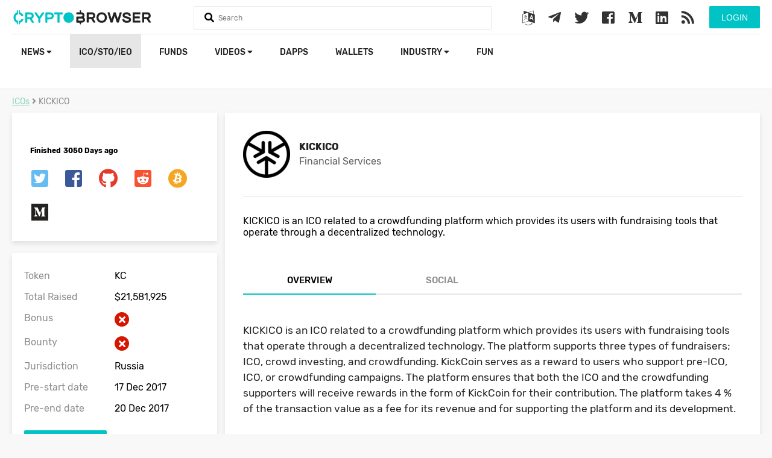

--- FILE ---
content_type: text/html; charset=UTF-8
request_url: https://cryptobrowser.io/icos/kickico-kc/
body_size: 9124
content:
<!doctype html>
<html lang="en">
<head>
    <meta charset="utf-8">
    <meta http-equiv="X-UA-Compatible" content="IE=edge">
    <meta name="viewport" content="width=device-width, initial-scale=1">
    <title>kickico-kc</title>
    <meta name="description" content="KICKICO is an ICO related to a crowdfunding platform which provides its users with fundraising tools that operate through a decentralized technology.">
    <meta name="keywords" content="kickico, kc, ico, crypto, cryptocurrency,">
    <meta name="theme-color" content="#01c3c5">
    <link rel="canonical" href="https://cryptobrowser.io/icos/kickico-kc/" />
        <link rel="stylesheet" href="https://cdnjs.cloudflare.com/ajax/libs/font-awesome/4.7.0/css/font-awesome.min.css">
    <link rel="stylesheet" href="https://use.fontawesome.com/releases/v5.2.0/css/all.css" integrity="sha384-hWVjflwFxL6sNzntih27bfxkr27PmbbK/iSvJ+a4+0owXq79v+lsFkW54bOGbiDQ" crossorigin="anonymous">
    <link href="/css/app.css?v=107" rel="stylesheet" type="text/css">
    <link rel="shortcut icon" href="/favicon.png">
    <script src="/js/app.js?v=56" type="f61e84955796e630d49bb10b-text/javascript"></script>
            <!-- Global site tag (gtag.js) - Google Analytics -->
    <script async src="https://www.googletagmanager.com/gtag/js?id=UA-123728214-1" type="f61e84955796e630d49bb10b-text/javascript"></script>
    <script type="f61e84955796e630d49bb10b-text/javascript">
        window.dataLayer = window.dataLayer || [];
        function gtag(){dataLayer.push(arguments);}
        gtag('js', new Date());
        gtag('config', 'UA-123728214-1');
    </script>
    <link rel="manifest" href="/manifest.json" />
    <script src="https://cdn.onesignal.com/sdks/OneSignalSDK.js" async="" type="f61e84955796e630d49bb10b-text/javascript"></script>
    <script type="f61e84955796e630d49bb10b-text/javascript">
        var OneSignal = window.OneSignal || [];
        OneSignal.push(function() {
            OneSignal.init({
                appId: "52b8fb9d-2ee8-473d-9808-127aed9102bb",
            });
        });
    </script>
    <script async src="//pagead2.googlesyndication.com/pagead/js/adsbygoogle.js" type="f61e84955796e630d49bb10b-text/javascript"></script>
    <script type="f61e84955796e630d49bb10b-text/javascript">
        (adsbygoogle = window.adsbygoogle || []).push({
            google_ad_client: "ca-pub-8067847188259078",
            enable_page_level_ads: true
        });
    </script>
    <link rel="stylesheet" href="https://cryptobrowser.io/css/lity.min.css">
    <script src="https://cryptobrowser.io/js/lity.min.js" type="f61e84955796e630d49bb10b-text/javascript"></script>
    <!-- Google translate JS -->
    <script type="f61e84955796e630d49bb10b-text/javascript" src="//translate.google.com/translate_a/element.js?cb=googleTranslateElementInit"></script>
    <script type="f61e84955796e630d49bb10b-text/javascript">
        function googleTranslateElementInit() {
            new google.translate.TranslateElement({pageLanguage: 'en'}, 'google_translate_element');
        }
    </script>
    <script src="https://www.google.com/recaptcha/api.js?" async defer type="f61e84955796e630d49bb10b-text/javascript"></script>

</head>
<body>
    <header>
        <div class="main">
            <div class="headerTop">
                <a href="/" class="logo">
                    <img src="/images/logo.svg">
                </a>

                <form method="get" onsubmit="if (!window.__cfRLUnblockHandlers) return false; return false" data-cf-modified-f61e84955796e630d49bb10b-="">
                    <div class="searchHolder">
                        <i class="fa fa-search"></i>
                        <input type="text" name="q" class="searchQ" autocomplete="off" placeholder="Search">
                        <a href="#" class="closeSearch"><i class="fas fa-times"></i></a>
                        <div class="searchResult"></div>
                    </div>
                </form>

                <div class="mobileMenu">
                    <a href="#" class="searchMobile">
                        <i class="fas fa-search"></i>
                    </a>
                    <a href="#" class="menuMobile">
                        <i class="fas fa-bars"></i>
                    </a>

                </div>

                <div class="user-actions-wrap">
                                    <button class="btn btn-green form-btn modal-btn login-btn" data-modal="#login_modal">Login</button>
                                </div>

                <div class="social">
                    <a href="#" class="modal-btn" data-modal="#google_translate_modal">
                        <i class="fa fa-language"></i>
                    </a>
                    <a href="https://t.me/CryptoBrowser_EN" target="_blank">
                        <i class="fab fa-telegram-plane"></i>
                    </a>
                    <a href="https://twitter.com/Crypto_Browser" target="_blank">
                        <i class="fab fa-twitter"></i>
                    </a>
                    <a href="https://www.facebook.com/CryptoBrowser-668358090206974/" target="_blank">
                        <i class="fab fa-facebook-square"></i>
                    </a>
                    <a href="https://medium.com/@CryptoBrowser" target="_blank">
                        <i class="fab fa-medium-m"></i>
                    </a>
                    <a href="https://www.linkedin.com/company/cryptobrowser/" target="_blank">
                        <i class="fab fa-linkedin"></i>
                    </a>
                    <a href="/feed/" target="_blank">
                        <i class="fas fa-rss"></i>
                    </a>
                </div>

                <div class="clearfix"></div>
            </div>
<!--            <div class="coinsStatMainPage">-->
<!--                <div class="col-12">-->
<!--                    <div class="col-2">-->
<!--                        <label><b>Cryptocurrencies</b></label>-->
<!--                        <strong>0</strong>-->
<!--                    </div>-->
<!---->
<!--                    <div class="col-2">-->
<!--                        <label><b>Markets</b></label>-->
<!--                        <strong>0</strong>-->
<!--                    </div>-->
<!---->
<!--                    <div class="col-2">-->
<!--                        <label><b>Market Cap</b></label>-->
<!--                        <strong>$0</strong>-->
<!--                    </div>-->
<!---->
<!--                    <div class="col-2">-->
<!--                        <label><b>24h Vol</b></label>-->
<!--                        <strong>$0</strong>-->
<!--                    </div>-->
<!---->
<!--                    <div class="col-2">-->
<!--                        <label><b>BTC Dominance</b></label>-->
<!--                        <strong>0%</strong>-->
<!--                    </div>-->
<!---->
<!--                </div>-->
<!--            </div>-->
            <div class="headerBottom">
                <ul class="pull-left">
                    <li class="user-mobile-buttons">
                                                    <button class="btn btn-green form-btn modal-btn login-btn" data-modal="#login_modal">Login</button>
                                            </li>
                    <li >
                        <a href="/news/">News
                            <i class="fas fa-caret-down"></i>
                        </a>
                        <ul>
                            <li>
                                <a href="https://cryptobrowser.io/news/">Latest news</a>
                            </li>
                            <li>
                                <a href="/news?currentDesks[]=analysis">Analysis</a>
                            </li>
                            <li>
                                <a href="news?currentDesks[]=guides">Guides</a>
                            </li>
                            <li>
                                <a href="news?currentDesks[]=press-releases">Press Releases</a>
                            </li>
                            <li>
                                <a href="https://cryptobrowser.io/news-rss-feed/">News from Other Sources</a>
                            </li>
                            <li class="special">
                                <a href="https://cryptobrowser.io/submit-press-release/">
                                    Submit Press Release
                                </a>
                            </li>
                        </ul>
                    </li>
<!--                    <li >-->
<!--                        <a href="/coins/">-->
<!--                            Cryptocurrencies-->
<!--                            <i class="fas fa-caret-down"></i>-->
<!--                        </a>-->
<!--                        <ul>-->
<!--                            <li>-->
<!--                                <a href="/gainers-losers/">Gainers &amp; Losers</a>-->
<!--                            </li>-->
<!--                            <li>-->
<!--                                <a class="main-sub-sub-menu" href="/coins/">All Cryptocurrencies-->
<!--                                    <i class="fas fa-caret-down"></i>-->
<!--                                </a>-->
<!--                                <ul>-->
<!--                                    <li class="sub-sub-menu-elements-hidden sub-sub-menu-elements" style="min-width: 185px">-->
<!--                                        <a href="/coins/?type[]=coin" >Coins Only</a>-->
<!--                                    </li>-->
<!--                                    <li class="sub-sub-menu-elements-hidden sub-sub-menu-elements" style="min-width: 185px">-->
<!--                                        <a href="/coins/?type[]=token" >Tokens Only</a>-->
<!--                                    </li>-->
<!--                                </ul>-->
<!--                            </li>-->
<!--                        </ul>-->
<!--                    </li>-->
                    <li  class="active" >
                        <a href="/icos/">ICO/STO/IEO</a>
                    </li>
<!--                    <li >-->
<!--                        <a href="/exchanges/">Exchanges</a>-->
<!--                    </li>-->
                    <li >
                        <a href="https://cryptobrowser.io/crypto-funds/">funds</a>
                    </li>
                    <li >
                        <a href="/videos/">Videos
                            <i class="fas fa-caret-down"></i>
                        </a>
                        <ul>
                            <li>
                                <a href="https://cryptobrowser.io/videos/">Videos</a>
                            </li>
                            <li>
                                <a href="https://cryptobrowser.io/channels/">Channels</a>
                            </li>
                        </ul>
                    </li>
                    <li >
                        <a href="/dapps/">Dapps</a>
                    </li>
                    <li >
                        <a href="https://cryptobrowser.io/wallets/">Wallets</a>
                    </li>
                    <li>
                        <a href="">Industry
                            <i class="fas fa-caret-down"></i>
                        </a>
                        <ul>
                            <li >
                                <a href="/events/">Events</a>
                            </li>
                            <li >
                                <a href="/people/">People</a>
                            </li>
                            <li >
                                <a href="/glossary/">Glossary</a>
                            </li>
                            <li >
                                <a class="main-sub-sub-menu" href="/companies/">Companies
                                    <i class="fas fa-caret-down"></i>
                                </a>
                                <ul>
                                    <li class="sub-sub-menu-elements-hidden sub-sub-menu-elements">
                                        <a href="https://cryptobrowser.io/companies/crypto-mining/">Crypto Mining</a>
                                    </li>
                                    <li class="sub-sub-menu-elements-hidden sub-sub-menu-elements">
                                        <a href="https://cryptobrowser.io/companies/marketing-agency/">Marketing Agencies</a>
                                    </li>
                                    <li class="sub-sub-menu-elements-hidden sub-sub-menu-elements">
                                        <a href="https://cryptobrowser.io/companies/blockchain-developers/">Blockchain Developers</a>
                                    </li>
                                    <li class="sub-sub-menu-elements-hidden sub-sub-menu-elements">
                                        <a href="https://cryptobrowser.io/companies/ad-networks/">Ad Networks</a>
                                    </li>
                                    <li class="sub-sub-menu-elements-hidden sub-sub-menu-elements">
                                        <a href="https://cryptobrowser.io/companies/">All Companies</a>
                                    </li>
                                </ul>
                            </li>
                        </ul>
                    </li>
                    <li >
                        <a href="/crypto-fun/">Fun</a>
                    </li>
                </ul>
                
            </div>
        </div>
    </header>
    <div class="content">
        <div class="main">
    <div class="col-12">
        <ol class="breadcrumb hidden-m">
            <li><a href="/icos/">ICOs</a></li>
            <li><i class="fas fa-angle-right"></i></li>
            <li>KICKICO</li>
        </ol>


        <div class="col-12 mt-x">
            <div class="icoSingleLeft">
                <div class="block">
                    <div class="col-12">
                        
                        <div class="progress" style="width: 100%">
                                                            <strong>Finished</strong>
                                <strong>3050 Days ago</strong>
                                                    </div>
                    </div>
                    <div class="clearfix"></div>

                    
                    <div class="social">
                                                                                                                                                                                                                       <a href="https://twitter.com/KICKICOplatform" target="_blank" class="twitter" rel="nofollow"><i class="fab fa-twitter-square"></i></a>
                                                                                                                            <a href="https://www.facebook.com/Kickico-1909910745919239" target="_blank" class="facebook" rel="nofollow"><i class="fab fa-facebook-square"></i></a>
                                                                                                                            <a href="https://github.com/kickico" target="_blank" class="gplus" rel="nofollow"><i class="fab fa-github"></i></a>
                                                                                                                            <a href="https://www.reddit.com/r/KickICO/" target="_blank" class="reddit" rel="nofollow"><i class="fab fa-reddit-square"></i></a>
                                                                                                                            <a href="https://bitcointalk.org/index.php?topic=2046753.0" target="_blank" class="bitcoin" rel="nofollow"><i class="fab fa-bitcoin"></i></a>
                                                                                                                            <a href="https://medium.com/@kickico" target="_blank" class="medium" rel="nofollow"><i class="fab fa-medium"></i></a>
                                                                        </div>


                </div>

                <div class="block options">
                    <div class="col-6">Token</div>
                    <div class="col-6">KC</div>
                    
                                            <div class="col-6">Total Raised</div>
                        <div class="col-6">$21,581,925</div>
                    
                    <div class="col-6">Bonus</div>
                    <div class="col-6">
                                                    <div class="icon-danger"><i class="fa fa-times"></i></div>
                                            </div>

                    <div class="col-6">Bounty</div>
                    <div class="col-6">
                                                    <div class="icon-danger"><i class="fa fa-times"></i></div>
                                            </div>

                    
                    
                    
                    
                    
                    
                    
                                            <div class="col-6">Jurisdiction</div>
                        <div class="col-6">
                            Russia
                        </div>
                    
                    
                                            <div class="col-6">Pre-start date</div>
                        <div class="col-6">
                            17 Dec 2017
                        </div>
                    
                                            <div class="col-6">Pre-end date</div>
                        <div class="col-6">
                            20 Dec 2017
                        </div>
                    
                    <div class="clearfix"></div>
                    <br>
                                                                                                                            <div class="text-center-m">
                                    <a href="https://www.kickico.com/" target="_blank" class="btn btn-green" rel="nofollow">
                                        Visit Website
                                    </a>
                                </div>
                                                                                                                                                                                                                                                                                                                                                                                                                                                </div>
            </div>

            <div class="icoSingleRight">
                <div class="col-9">
                    <img src="/images/thumbs/5ad745528030a8034447c7e6_78x78.png" class="pull-left mr-x">
                    <h1>KICKICO</h1>
                    <h2>Financial Services</h2>
                </div>


                                                                                                                                                                                                                                                                                                                                                                                                                                                                            
                <div class="clearfix"></div>
                <hr>
                <p>KICKICO is an ICO related to a crowdfunding platform which provides its users with fundraising tools that operate through a decentralized technology.</p>

                
                <ul class="tabs mt-xl">
                    <li class="active">
                        <a href="#overview">Overview</a>
                    </li>

                    
                                            <li>
                            <a href="#social">Social</a>
                        </li>
                    

                </ul>
                <div class="clearfix"></div>

                <div class="content tab-content active" id="overview">
                    <p><!-- [if gte mso 9]><xml>
 <o:OfficeDocumentSettings>
  <o:AllowPNG/>
 </o:OfficeDocumentSettings>
</xml><![endif]--><!-- [if gte mso 9]><xml>
 <w:WordDocument>
  <w:View>Normal</w:View>
  <w:Zoom>0</w:Zoom>
  <w:TrackMoves/>
  <w:TrackFormatting/>
  <w:DoNotShowInsertionsAndDeletions/>
  <w:HyphenationZone>21</w:HyphenationZone>
  <w:PunctuationKerning/>
  <w:ValidateAgainstSchemas/>
  <w:SaveIfXMLInvalid>false</w:SaveIfXMLInvalid>
  <w:IgnoreMixedContent>false</w:IgnoreMixedContent>
  <w:AlwaysShowPlaceholderText>false</w:AlwaysShowPlaceholderText>
  <w:DoNotPromoteQF/>
  <w:LidThemeOther>BG</w:LidThemeOther>
  <w:LidThemeAsian>KO</w:LidThemeAsian>
  <w:LidThemeComplexScript>X-NONE</w:LidThemeComplexScript>
  <w:Compatibility>
   <w:BreakWrappedTables/>
   <w:SnapToGridInCell/>
   <w:WrapTextWithPunct/>
   <w:UseAsianBreakRules/>
   <w:DontGrowAutofit/>
   <w:SplitPgBreakAndParaMark/>
   <w:EnableOpenTypeKerning/>
   <w:DontFlipMirrorIndents/>
   <w:OverrideTableStyleHps/>
   <w:UseFELayout/>
  </w:Compatibility>
  <m:mathPr>
   <m:mathFont m:val="Cambria Math"/>
   <m:brkBin m:val="before"/>
   <m:brkBinSub m:val="&#45;-"/>
   <m:smallFrac m:val="off"/>
   <m:dispDef/>
   <m:lMargin m:val="0"/>
   <m:rMargin m:val="0"/>
   <m:defJc m:val="centerGroup"/>
   <m:wrapIndent m:val="1440"/>
   <m:intLim m:val="subSup"/>
   <m:naryLim m:val="undOvr"/>
  </m:mathPr></w:WordDocument>
</xml><![endif]--><!-- [if gte mso 9]><xml>
 <w:LatentStyles DefLockedState="false" DefUnhideWhenUsed="false"
  DefSemiHidden="false" DefQFormat="false" DefPriority="99"
  LatentStyleCount="371">
  <w:LsdException Locked="false" Priority="0" QFormat="true" Name="Normal"/>
  <w:LsdException Locked="false" Priority="9" QFormat="true" Name="heading 1"/>
  <w:LsdException Locked="false" Priority="9" SemiHidden="true"
   UnhideWhenUsed="true" QFormat="true" Name="heading 2"/>
  <w:LsdException Locked="false" Priority="9" SemiHidden="true"
   UnhideWhenUsed="true" QFormat="true" Name="heading 3"/>
  <w:LsdException Locked="false" Priority="9" SemiHidden="true"
   UnhideWhenUsed="true" QFormat="true" Name="heading 4"/>
  <w:LsdException Locked="false" Priority="9" SemiHidden="true"
   UnhideWhenUsed="true" QFormat="true" Name="heading 5"/>
  <w:LsdException Locked="false" Priority="9" SemiHidden="true"
   UnhideWhenUsed="true" QFormat="true" Name="heading 6"/>
  <w:LsdException Locked="false" Priority="9" SemiHidden="true"
   UnhideWhenUsed="true" QFormat="true" Name="heading 7"/>
  <w:LsdException Locked="false" Priority="9" SemiHidden="true"
   UnhideWhenUsed="true" QFormat="true" Name="heading 8"/>
  <w:LsdException Locked="false" Priority="9" SemiHidden="true"
   UnhideWhenUsed="true" QFormat="true" Name="heading 9"/>
  <w:LsdException Locked="false" SemiHidden="true" UnhideWhenUsed="true"
   Name="index 1"/>
  <w:LsdException Locked="false" SemiHidden="true" UnhideWhenUsed="true"
   Name="index 2"/>
  <w:LsdException Locked="false" SemiHidden="true" UnhideWhenUsed="true"
   Name="index 3"/>
  <w:LsdException Locked="false" SemiHidden="true" UnhideWhenUsed="true"
   Name="index 4"/>
  <w:LsdException Locked="false" SemiHidden="true" UnhideWhenUsed="true"
   Name="index 5"/>
  <w:LsdException Locked="false" SemiHidden="true" UnhideWhenUsed="true"
   Name="index 6"/>
  <w:LsdException Locked="false" SemiHidden="true" UnhideWhenUsed="true"
   Name="index 7"/>
  <w:LsdException Locked="false" SemiHidden="true" UnhideWhenUsed="true"
   Name="index 8"/>
  <w:LsdException Locked="false" SemiHidden="true" UnhideWhenUsed="true"
   Name="index 9"/>
  <w:LsdException Locked="false" Priority="39" SemiHidden="true"
   UnhideWhenUsed="true" Name="toc 1"/>
  <w:LsdException Locked="false" Priority="39" SemiHidden="true"
   UnhideWhenUsed="true" Name="toc 2"/>
  <w:LsdException Locked="false" Priority="39" SemiHidden="true"
   UnhideWhenUsed="true" Name="toc 3"/>
  <w:LsdException Locked="false" Priority="39" SemiHidden="true"
   UnhideWhenUsed="true" Name="toc 4"/>
  <w:LsdException Locked="false" Priority="39" SemiHidden="true"
   UnhideWhenUsed="true" Name="toc 5"/>
  <w:LsdException Locked="false" Priority="39" SemiHidden="true"
   UnhideWhenUsed="true" Name="toc 6"/>
  <w:LsdException Locked="false" Priority="39" SemiHidden="true"
   UnhideWhenUsed="true" Name="toc 7"/>
  <w:LsdException Locked="false" Priority="39" SemiHidden="true"
   UnhideWhenUsed="true" Name="toc 8"/>
  <w:LsdException Locked="false" Priority="39" SemiHidden="true"
   UnhideWhenUsed="true" Name="toc 9"/>
  <w:LsdException Locked="false" SemiHidden="true" UnhideWhenUsed="true"
   Name="Normal Indent"/>
  <w:LsdException Locked="false" SemiHidden="true" UnhideWhenUsed="true"
   Name="footnote text"/>
  <w:LsdException Locked="false" SemiHidden="true" UnhideWhenUsed="true"
   Name="annotation text"/>
  <w:LsdException Locked="false" SemiHidden="true" UnhideWhenUsed="true"
   Name="header"/>
  <w:LsdException Locked="false" SemiHidden="true" UnhideWhenUsed="true"
   Name="footer"/>
  <w:LsdException Locked="false" SemiHidden="true" UnhideWhenUsed="true"
   Name="index heading"/>
  <w:LsdException Locked="false" Priority="35" SemiHidden="true"
   UnhideWhenUsed="true" QFormat="true" Name="caption"/>
  <w:LsdException Locked="false" SemiHidden="true" UnhideWhenUsed="true"
   Name="table of figures"/>
  <w:LsdException Locked="false" SemiHidden="true" UnhideWhenUsed="true"
   Name="envelope address"/>
  <w:LsdException Locked="false" SemiHidden="true" UnhideWhenUsed="true"
   Name="envelope return"/>
  <w:LsdException Locked="false" SemiHidden="true" UnhideWhenUsed="true"
   Name="footnote reference"/>
  <w:LsdException Locked="false" SemiHidden="true" UnhideWhenUsed="true"
   Name="annotation reference"/>
  <w:LsdException Locked="false" SemiHidden="true" UnhideWhenUsed="true"
   Name="line number"/>
  <w:LsdException Locked="false" SemiHidden="true" UnhideWhenUsed="true"
   Name="page number"/>
  <w:LsdException Locked="false" SemiHidden="true" UnhideWhenUsed="true"
   Name="endnote reference"/>
  <w:LsdException Locked="false" SemiHidden="true" UnhideWhenUsed="true"
   Name="endnote text"/>
  <w:LsdException Locked="false" SemiHidden="true" UnhideWhenUsed="true"
   Name="table of authorities"/>
  <w:LsdException Locked="false" SemiHidden="true" UnhideWhenUsed="true"
   Name="macro"/>
  <w:LsdException Locked="false" SemiHidden="true" UnhideWhenUsed="true"
   Name="toa heading"/>
  <w:LsdException Locked="false" SemiHidden="true" UnhideWhenUsed="true"
   Name="List"/>
  <w:LsdException Locked="false" SemiHidden="true" UnhideWhenUsed="true"
   Name="List Bullet"/>
  <w:LsdException Locked="false" SemiHidden="true" UnhideWhenUsed="true"
   Name="List Number"/>
  <w:LsdException Locked="false" SemiHidden="true" UnhideWhenUsed="true"
   Name="List 2"/>
  <w:LsdException Locked="false" SemiHidden="true" UnhideWhenUsed="true"
   Name="List 3"/>
  <w:LsdException Locked="false" SemiHidden="true" UnhideWhenUsed="true"
   Name="List 4"/>
  <w:LsdException Locked="false" SemiHidden="true" UnhideWhenUsed="true"
   Name="List 5"/>
  <w:LsdException Locked="false" SemiHidden="true" UnhideWhenUsed="true"
   Name="List Bullet 2"/>
  <w:LsdException Locked="false" SemiHidden="true" UnhideWhenUsed="true"
   Name="List Bullet 3"/>
  <w:LsdException Locked="false" SemiHidden="true" UnhideWhenUsed="true"
   Name="List Bullet 4"/>
  <w:LsdException Locked="false" SemiHidden="true" UnhideWhenUsed="true"
   Name="List Bullet 5"/>
  <w:LsdException Locked="false" SemiHidden="true" UnhideWhenUsed="true"
   Name="List Number 2"/>
  <w:LsdException Locked="false" SemiHidden="true" UnhideWhenUsed="true"
   Name="List Number 3"/>
  <w:LsdException Locked="false" SemiHidden="true" UnhideWhenUsed="true"
   Name="List Number 4"/>
  <w:LsdException Locked="false" SemiHidden="true" UnhideWhenUsed="true"
   Name="List Number 5"/>
  <w:LsdException Locked="false" Priority="10" QFormat="true" Name="Title"/>
  <w:LsdException Locked="false" SemiHidden="true" UnhideWhenUsed="true"
   Name="Closing"/>
  <w:LsdException Locked="false" SemiHidden="true" UnhideWhenUsed="true"
   Name="Signature"/>
  <w:LsdException Locked="false" Priority="1" SemiHidden="true"
   UnhideWhenUsed="true" Name="Default Paragraph Font"/>
  <w:LsdException Locked="false" SemiHidden="true" UnhideWhenUsed="true"
   Name="Body Text"/>
  <w:LsdException Locked="false" SemiHidden="true" UnhideWhenUsed="true"
   Name="Body Text Indent"/>
  <w:LsdException Locked="false" SemiHidden="true" UnhideWhenUsed="true"
   Name="List Continue"/>
  <w:LsdException Locked="false" SemiHidden="true" UnhideWhenUsed="true"
   Name="List Continue 2"/>
  <w:LsdException Locked="false" SemiHidden="true" UnhideWhenUsed="true"
   Name="List Continue 3"/>
  <w:LsdException Locked="false" SemiHidden="true" UnhideWhenUsed="true"
   Name="List Continue 4"/>
  <w:LsdException Locked="false" SemiHidden="true" UnhideWhenUsed="true"
   Name="List Continue 5"/>
  <w:LsdException Locked="false" SemiHidden="true" UnhideWhenUsed="true"
   Name="Message Header"/>
  <w:LsdException Locked="false" Priority="11" QFormat="true" Name="Subtitle"/>
  <w:LsdException Locked="false" SemiHidden="true" UnhideWhenUsed="true"
   Name="Salutation"/>
  <w:LsdException Locked="false" SemiHidden="true" UnhideWhenUsed="true"
   Name="Date"/>
  <w:LsdException Locked="false" SemiHidden="true" UnhideWhenUsed="true"
   Name="Body Text First Indent"/>
  <w:LsdException Locked="false" SemiHidden="true" UnhideWhenUsed="true"
   Name="Body Text First Indent 2"/>
  <w:LsdException Locked="false" SemiHidden="true" UnhideWhenUsed="true"
   Name="Note Heading"/>
  <w:LsdException Locked="false" SemiHidden="true" UnhideWhenUsed="true"
   Name="Body Text 2"/>
  <w:LsdException Locked="false" SemiHidden="true" UnhideWhenUsed="true"
   Name="Body Text 3"/>
  <w:LsdException Locked="false" SemiHidden="true" UnhideWhenUsed="true"
   Name="Body Text Indent 2"/>
  <w:LsdException Locked="false" SemiHidden="true" UnhideWhenUsed="true"
   Name="Body Text Indent 3"/>
  <w:LsdException Locked="false" SemiHidden="true" UnhideWhenUsed="true"
   Name="Block Text"/>
  <w:LsdException Locked="false" SemiHidden="true" UnhideWhenUsed="true"
   Name="Hyperlink"/>
  <w:LsdException Locked="false" SemiHidden="true" UnhideWhenUsed="true"
   Name="FollowedHyperlink"/>
  <w:LsdException Locked="false" Priority="22" QFormat="true" Name="Strong"/>
  <w:LsdException Locked="false" Priority="20" QFormat="true" Name="Emphasis"/>
  <w:LsdException Locked="false" SemiHidden="true" UnhideWhenUsed="true"
   Name="Document Map"/>
  <w:LsdException Locked="false" SemiHidden="true" UnhideWhenUsed="true"
   Name="Plain Text"/>
  <w:LsdException Locked="false" SemiHidden="true" UnhideWhenUsed="true"
   Name="E-mail Signature"/>
  <w:LsdException Locked="false" SemiHidden="true" UnhideWhenUsed="true"
   Name="HTML Top of Form"/>
  <w:LsdException Locked="false" SemiHidden="true" UnhideWhenUsed="true"
   Name="HTML Bottom of Form"/>
  <w:LsdException Locked="false" SemiHidden="true" UnhideWhenUsed="true"
   Name="Normal (Web)"/>
  <w:LsdException Locked="false" SemiHidden="true" UnhideWhenUsed="true"
   Name="HTML Acronym"/>
  <w:LsdException Locked="false" SemiHidden="true" UnhideWhenUsed="true"
   Name="HTML Address"/>
  <w:LsdException Locked="false" SemiHidden="true" UnhideWhenUsed="true"
   Name="HTML Cite"/>
  <w:LsdException Locked="false" SemiHidden="true" UnhideWhenUsed="true"
   Name="HTML Code"/>
  <w:LsdException Locked="false" SemiHidden="true" UnhideWhenUsed="true"
   Name="HTML Definition"/>
  <w:LsdException Locked="false" SemiHidden="true" UnhideWhenUsed="true"
   Name="HTML Keyboard"/>
  <w:LsdException Locked="false" SemiHidden="true" UnhideWhenUsed="true"
   Name="HTML Preformatted"/>
  <w:LsdException Locked="false" SemiHidden="true" UnhideWhenUsed="true"
   Name="HTML Sample"/>
  <w:LsdException Locked="false" SemiHidden="true" UnhideWhenUsed="true"
   Name="HTML Typewriter"/>
  <w:LsdException Locked="false" SemiHidden="true" UnhideWhenUsed="true"
   Name="HTML Variable"/>
  <w:LsdException Locked="false" SemiHidden="true" UnhideWhenUsed="true"
   Name="Normal Table"/>
  <w:LsdException Locked="false" SemiHidden="true" UnhideWhenUsed="true"
   Name="annotation subject"/>
  <w:LsdException Locked="false" SemiHidden="true" UnhideWhenUsed="true"
   Name="No List"/>
  <w:LsdException Locked="false" SemiHidden="true" UnhideWhenUsed="true"
   Name="Outline List 1"/>
  <w:LsdException Locked="false" SemiHidden="true" UnhideWhenUsed="true"
   Name="Outline List 2"/>
  <w:LsdException Locked="false" SemiHidden="true" UnhideWhenUsed="true"
   Name="Outline List 3"/>
  <w:LsdException Locked="false" SemiHidden="true" UnhideWhenUsed="true"
   Name="Table Simple 1"/>
  <w:LsdException Locked="false" SemiHidden="true" UnhideWhenUsed="true"
   Name="Table Simple 2"/>
  <w:LsdException Locked="false" SemiHidden="true" UnhideWhenUsed="true"
   Name="Table Simple 3"/>
  <w:LsdException Locked="false" SemiHidden="true" UnhideWhenUsed="true"
   Name="Table Classic 1"/>
  <w:LsdException Locked="false" SemiHidden="true" UnhideWhenUsed="true"
   Name="Table Classic 2"/>
  <w:LsdException Locked="false" SemiHidden="true" UnhideWhenUsed="true"
   Name="Table Classic 3"/>
  <w:LsdException Locked="false" SemiHidden="true" UnhideWhenUsed="true"
   Name="Table Classic 4"/>
  <w:LsdException Locked="false" SemiHidden="true" UnhideWhenUsed="true"
   Name="Table Colorful 1"/>
  <w:LsdException Locked="false" SemiHidden="true" UnhideWhenUsed="true"
   Name="Table Colorful 2"/>
  <w:LsdException Locked="false" SemiHidden="true" UnhideWhenUsed="true"
   Name="Table Colorful 3"/>
  <w:LsdException Locked="false" SemiHidden="true" UnhideWhenUsed="true"
   Name="Table Columns 1"/>
  <w:LsdException Locked="false" SemiHidden="true" UnhideWhenUsed="true"
   Name="Table Columns 2"/>
  <w:LsdException Locked="false" SemiHidden="true" UnhideWhenUsed="true"
   Name="Table Columns 3"/>
  <w:LsdException Locked="false" SemiHidden="true" UnhideWhenUsed="true"
   Name="Table Columns 4"/>
  <w:LsdException Locked="false" SemiHidden="true" UnhideWhenUsed="true"
   Name="Table Columns 5"/>
  <w:LsdException Locked="false" SemiHidden="true" UnhideWhenUsed="true"
   Name="Table Grid 1"/>
  <w:LsdException Locked="false" SemiHidden="true" UnhideWhenUsed="true"
   Name="Table Grid 2"/>
  <w:LsdException Locked="false" SemiHidden="true" UnhideWhenUsed="true"
   Name="Table Grid 3"/>
  <w:LsdException Locked="false" SemiHidden="true" UnhideWhenUsed="true"
   Name="Table Grid 4"/>
  <w:LsdException Locked="false" SemiHidden="true" UnhideWhenUsed="true"
   Name="Table Grid 5"/>
  <w:LsdException Locked="false" SemiHidden="true" UnhideWhenUsed="true"
   Name="Table Grid 6"/>
  <w:LsdException Locked="false" SemiHidden="true" UnhideWhenUsed="true"
   Name="Table Grid 7"/>
  <w:LsdException Locked="false" SemiHidden="true" UnhideWhenUsed="true"
   Name="Table Grid 8"/>
  <w:LsdException Locked="false" SemiHidden="true" UnhideWhenUsed="true"
   Name="Table List 1"/>
  <w:LsdException Locked="false" SemiHidden="true" UnhideWhenUsed="true"
   Name="Table List 2"/>
  <w:LsdException Locked="false" SemiHidden="true" UnhideWhenUsed="true"
   Name="Table List 3"/>
  <w:LsdException Locked="false" SemiHidden="true" UnhideWhenUsed="true"
   Name="Table List 4"/>
  <w:LsdException Locked="false" SemiHidden="true" UnhideWhenUsed="true"
   Name="Table List 5"/>
  <w:LsdException Locked="false" SemiHidden="true" UnhideWhenUsed="true"
   Name="Table List 6"/>
  <w:LsdException Locked="false" SemiHidden="true" UnhideWhenUsed="true"
   Name="Table List 7"/>
  <w:LsdException Locked="false" SemiHidden="true" UnhideWhenUsed="true"
   Name="Table List 8"/>
  <w:LsdException Locked="false" SemiHidden="true" UnhideWhenUsed="true"
   Name="Table 3D effects 1"/>
  <w:LsdException Locked="false" SemiHidden="true" UnhideWhenUsed="true"
   Name="Table 3D effects 2"/>
  <w:LsdException Locked="false" SemiHidden="true" UnhideWhenUsed="true"
   Name="Table 3D effects 3"/>
  <w:LsdException Locked="false" SemiHidden="true" UnhideWhenUsed="true"
   Name="Table Contemporary"/>
  <w:LsdException Locked="false" SemiHidden="true" UnhideWhenUsed="true"
   Name="Table Elegant"/>
  <w:LsdException Locked="false" SemiHidden="true" UnhideWhenUsed="true"
   Name="Table Professional"/>
  <w:LsdException Locked="false" SemiHidden="true" UnhideWhenUsed="true"
   Name="Table Subtle 1"/>
  <w:LsdException Locked="false" SemiHidden="true" UnhideWhenUsed="true"
   Name="Table Subtle 2"/>
  <w:LsdException Locked="false" SemiHidden="true" UnhideWhenUsed="true"
   Name="Table Web 1"/>
  <w:LsdException Locked="false" SemiHidden="true" UnhideWhenUsed="true"
   Name="Table Web 2"/>
  <w:LsdException Locked="false" SemiHidden="true" UnhideWhenUsed="true"
   Name="Table Web 3"/>
  <w:LsdException Locked="false" SemiHidden="true" UnhideWhenUsed="true"
   Name="Balloon Text"/>
  <w:LsdException Locked="false" Priority="39" Name="Table Grid"/>
  <w:LsdException Locked="false" SemiHidden="true" UnhideWhenUsed="true"
   Name="Table Theme"/>
  <w:LsdException Locked="false" SemiHidden="true" Name="Placeholder Text"/>
  <w:LsdException Locked="false" Priority="1" QFormat="true" Name="No Spacing"/>
  <w:LsdException Locked="false" Priority="60" Name="Light Shading"/>
  <w:LsdException Locked="false" Priority="61" Name="Light List"/>
  <w:LsdException Locked="false" Priority="62" Name="Light Grid"/>
  <w:LsdException Locked="false" Priority="63" Name="Medium Shading 1"/>
  <w:LsdException Locked="false" Priority="64" Name="Medium Shading 2"/>
  <w:LsdException Locked="false" Priority="65" Name="Medium List 1"/>
  <w:LsdException Locked="false" Priority="66" Name="Medium List 2"/>
  <w:LsdException Locked="false" Priority="67" Name="Medium Grid 1"/>
  <w:LsdException Locked="false" Priority="68" Name="Medium Grid 2"/>
  <w:LsdException Locked="false" Priority="69" Name="Medium Grid 3"/>
  <w:LsdException Locked="false" Priority="70" Name="Dark List"/>
  <w:LsdException Locked="false" Priority="71" Name="Colorful Shading"/>
  <w:LsdException Locked="false" Priority="72" Name="Colorful List"/>
  <w:LsdException Locked="false" Priority="73" Name="Colorful Grid"/>
  <w:LsdException Locked="false" Priority="60" Name="Light Shading Accent 1"/>
  <w:LsdException Locked="false" Priority="61" Name="Light List Accent 1"/>
  <w:LsdException Locked="false" Priority="62" Name="Light Grid Accent 1"/>
  <w:LsdException Locked="false" Priority="63" Name="Medium Shading 1 Accent 1"/>
  <w:LsdException Locked="false" Priority="64" Name="Medium Shading 2 Accent 1"/>
  <w:LsdException Locked="false" Priority="65" Name="Medium List 1 Accent 1"/>
  <w:LsdException Locked="false" SemiHidden="true" Name="Revision"/>
  <w:LsdException Locked="false" Priority="34" QFormat="true"
   Name="List Paragraph"/>
  <w:LsdException Locked="false" Priority="29" QFormat="true" Name="Quote"/>
  <w:LsdException Locked="false" Priority="30" QFormat="true"
   Name="Intense Quote"/>
  <w:LsdException Locked="false" Priority="66" Name="Medium List 2 Accent 1"/>
  <w:LsdException Locked="false" Priority="67" Name="Medium Grid 1 Accent 1"/>
  <w:LsdException Locked="false" Priority="68" Name="Medium Grid 2 Accent 1"/>
  <w:LsdException Locked="false" Priority="69" Name="Medium Grid 3 Accent 1"/>
  <w:LsdException Locked="false" Priority="70" Name="Dark List Accent 1"/>
  <w:LsdException Locked="false" Priority="71" Name="Colorful Shading Accent 1"/>
  <w:LsdException Locked="false" Priority="72" Name="Colorful List Accent 1"/>
  <w:LsdException Locked="false" Priority="73" Name="Colorful Grid Accent 1"/>
  <w:LsdException Locked="false" Priority="60" Name="Light Shading Accent 2"/>
  <w:LsdException Locked="false" Priority="61" Name="Light List Accent 2"/>
  <w:LsdException Locked="false" Priority="62" Name="Light Grid Accent 2"/>
  <w:LsdException Locked="false" Priority="63" Name="Medium Shading 1 Accent 2"/>
  <w:LsdException Locked="false" Priority="64" Name="Medium Shading 2 Accent 2"/>
  <w:LsdException Locked="false" Priority="65" Name="Medium List 1 Accent 2"/>
  <w:LsdException Locked="false" Priority="66" Name="Medium List 2 Accent 2"/>
  <w:LsdException Locked="false" Priority="67" Name="Medium Grid 1 Accent 2"/>
  <w:LsdException Locked="false" Priority="68" Name="Medium Grid 2 Accent 2"/>
  <w:LsdException Locked="false" Priority="69" Name="Medium Grid 3 Accent 2"/>
  <w:LsdException Locked="false" Priority="70" Name="Dark List Accent 2"/>
  <w:LsdException Locked="false" Priority="71" Name="Colorful Shading Accent 2"/>
  <w:LsdException Locked="false" Priority="72" Name="Colorful List Accent 2"/>
  <w:LsdException Locked="false" Priority="73" Name="Colorful Grid Accent 2"/>
  <w:LsdException Locked="false" Priority="60" Name="Light Shading Accent 3"/>
  <w:LsdException Locked="false" Priority="61" Name="Light List Accent 3"/>
  <w:LsdException Locked="false" Priority="62" Name="Light Grid Accent 3"/>
  <w:LsdException Locked="false" Priority="63" Name="Medium Shading 1 Accent 3"/>
  <w:LsdException Locked="false" Priority="64" Name="Medium Shading 2 Accent 3"/>
  <w:LsdException Locked="false" Priority="65" Name="Medium List 1 Accent 3"/>
  <w:LsdException Locked="false" Priority="66" Name="Medium List 2 Accent 3"/>
  <w:LsdException Locked="false" Priority="67" Name="Medium Grid 1 Accent 3"/>
  <w:LsdException Locked="false" Priority="68" Name="Medium Grid 2 Accent 3"/>
  <w:LsdException Locked="false" Priority="69" Name="Medium Grid 3 Accent 3"/>
  <w:LsdException Locked="false" Priority="70" Name="Dark List Accent 3"/>
  <w:LsdException Locked="false" Priority="71" Name="Colorful Shading Accent 3"/>
  <w:LsdException Locked="false" Priority="72" Name="Colorful List Accent 3"/>
  <w:LsdException Locked="false" Priority="73" Name="Colorful Grid Accent 3"/>
  <w:LsdException Locked="false" Priority="60" Name="Light Shading Accent 4"/>
  <w:LsdException Locked="false" Priority="61" Name="Light List Accent 4"/>
  <w:LsdException Locked="false" Priority="62" Name="Light Grid Accent 4"/>
  <w:LsdException Locked="false" Priority="63" Name="Medium Shading 1 Accent 4"/>
  <w:LsdException Locked="false" Priority="64" Name="Medium Shading 2 Accent 4"/>
  <w:LsdException Locked="false" Priority="65" Name="Medium List 1 Accent 4"/>
  <w:LsdException Locked="false" Priority="66" Name="Medium List 2 Accent 4"/>
  <w:LsdException Locked="false" Priority="67" Name="Medium Grid 1 Accent 4"/>
  <w:LsdException Locked="false" Priority="68" Name="Medium Grid 2 Accent 4"/>
  <w:LsdException Locked="false" Priority="69" Name="Medium Grid 3 Accent 4"/>
  <w:LsdException Locked="false" Priority="70" Name="Dark List Accent 4"/>
  <w:LsdException Locked="false" Priority="71" Name="Colorful Shading Accent 4"/>
  <w:LsdException Locked="false" Priority="72" Name="Colorful List Accent 4"/>
  <w:LsdException Locked="false" Priority="73" Name="Colorful Grid Accent 4"/>
  <w:LsdException Locked="false" Priority="60" Name="Light Shading Accent 5"/>
  <w:LsdException Locked="false" Priority="61" Name="Light List Accent 5"/>
  <w:LsdException Locked="false" Priority="62" Name="Light Grid Accent 5"/>
  <w:LsdException Locked="false" Priority="63" Name="Medium Shading 1 Accent 5"/>
  <w:LsdException Locked="false" Priority="64" Name="Medium Shading 2 Accent 5"/>
  <w:LsdException Locked="false" Priority="65" Name="Medium List 1 Accent 5"/>
  <w:LsdException Locked="false" Priority="66" Name="Medium List 2 Accent 5"/>
  <w:LsdException Locked="false" Priority="67" Name="Medium Grid 1 Accent 5"/>
  <w:LsdException Locked="false" Priority="68" Name="Medium Grid 2 Accent 5"/>
  <w:LsdException Locked="false" Priority="69" Name="Medium Grid 3 Accent 5"/>
  <w:LsdException Locked="false" Priority="70" Name="Dark List Accent 5"/>
  <w:LsdException Locked="false" Priority="71" Name="Colorful Shading Accent 5"/>
  <w:LsdException Locked="false" Priority="72" Name="Colorful List Accent 5"/>
  <w:LsdException Locked="false" Priority="73" Name="Colorful Grid Accent 5"/>
  <w:LsdException Locked="false" Priority="60" Name="Light Shading Accent 6"/>
  <w:LsdException Locked="false" Priority="61" Name="Light List Accent 6"/>
  <w:LsdException Locked="false" Priority="62" Name="Light Grid Accent 6"/>
  <w:LsdException Locked="false" Priority="63" Name="Medium Shading 1 Accent 6"/>
  <w:LsdException Locked="false" Priority="64" Name="Medium Shading 2 Accent 6"/>
  <w:LsdException Locked="false" Priority="65" Name="Medium List 1 Accent 6"/>
  <w:LsdException Locked="false" Priority="66" Name="Medium List 2 Accent 6"/>
  <w:LsdException Locked="false" Priority="67" Name="Medium Grid 1 Accent 6"/>
  <w:LsdException Locked="false" Priority="68" Name="Medium Grid 2 Accent 6"/>
  <w:LsdException Locked="false" Priority="69" Name="Medium Grid 3 Accent 6"/>
  <w:LsdException Locked="false" Priority="70" Name="Dark List Accent 6"/>
  <w:LsdException Locked="false" Priority="71" Name="Colorful Shading Accent 6"/>
  <w:LsdException Locked="false" Priority="72" Name="Colorful List Accent 6"/>
  <w:LsdException Locked="false" Priority="73" Name="Colorful Grid Accent 6"/>
  <w:LsdException Locked="false" Priority="19" QFormat="true"
   Name="Subtle Emphasis"/>
  <w:LsdException Locked="false" Priority="21" QFormat="true"
   Name="Intense Emphasis"/>
  <w:LsdException Locked="false" Priority="31" QFormat="true"
   Name="Subtle Reference"/>
  <w:LsdException Locked="false" Priority="32" QFormat="true"
   Name="Intense Reference"/>
  <w:LsdException Locked="false" Priority="33" QFormat="true" Name="Book Title"/>
  <w:LsdException Locked="false" Priority="37" SemiHidden="true"
   UnhideWhenUsed="true" Name="Bibliography"/>
  <w:LsdException Locked="false" Priority="39" SemiHidden="true"
   UnhideWhenUsed="true" QFormat="true" Name="TOC Heading"/>
  <w:LsdException Locked="false" Priority="41" Name="Plain Table 1"/>
  <w:LsdException Locked="false" Priority="42" Name="Plain Table 2"/>
  <w:LsdException Locked="false" Priority="43" Name="Plain Table 3"/>
  <w:LsdException Locked="false" Priority="44" Name="Plain Table 4"/>
  <w:LsdException Locked="false" Priority="45" Name="Plain Table 5"/>
  <w:LsdException Locked="false" Priority="40" Name="Grid Table Light"/>
  <w:LsdException Locked="false" Priority="46" Name="Grid Table 1 Light"/>
  <w:LsdException Locked="false" Priority="47" Name="Grid Table 2"/>
  <w:LsdException Locked="false" Priority="48" Name="Grid Table 3"/>
  <w:LsdException Locked="false" Priority="49" Name="Grid Table 4"/>
  <w:LsdException Locked="false" Priority="50" Name="Grid Table 5 Dark"/>
  <w:LsdException Locked="false" Priority="51" Name="Grid Table 6 Colorful"/>
  <w:LsdException Locked="false" Priority="52" Name="Grid Table 7 Colorful"/>
  <w:LsdException Locked="false" Priority="46"
   Name="Grid Table 1 Light Accent 1"/>
  <w:LsdException Locked="false" Priority="47" Name="Grid Table 2 Accent 1"/>
  <w:LsdException Locked="false" Priority="48" Name="Grid Table 3 Accent 1"/>
  <w:LsdException Locked="false" Priority="49" Name="Grid Table 4 Accent 1"/>
  <w:LsdException Locked="false" Priority="50" Name="Grid Table 5 Dark Accent 1"/>
  <w:LsdException Locked="false" Priority="51"
   Name="Grid Table 6 Colorful Accent 1"/>
  <w:LsdException Locked="false" Priority="52"
   Name="Grid Table 7 Colorful Accent 1"/>
  <w:LsdException Locked="false" Priority="46"
   Name="Grid Table 1 Light Accent 2"/>
  <w:LsdException Locked="false" Priority="47" Name="Grid Table 2 Accent 2"/>
  <w:LsdException Locked="false" Priority="48" Name="Grid Table 3 Accent 2"/>
  <w:LsdException Locked="false" Priority="49" Name="Grid Table 4 Accent 2"/>
  <w:LsdException Locked="false" Priority="50" Name="Grid Table 5 Dark Accent 2"/>
  <w:LsdException Locked="false" Priority="51"
   Name="Grid Table 6 Colorful Accent 2"/>
  <w:LsdException Locked="false" Priority="52"
   Name="Grid Table 7 Colorful Accent 2"/>
  <w:LsdException Locked="false" Priority="46"
   Name="Grid Table 1 Light Accent 3"/>
  <w:LsdException Locked="false" Priority="47" Name="Grid Table 2 Accent 3"/>
  <w:LsdException Locked="false" Priority="48" Name="Grid Table 3 Accent 3"/>
  <w:LsdException Locked="false" Priority="49" Name="Grid Table 4 Accent 3"/>
  <w:LsdException Locked="false" Priority="50" Name="Grid Table 5 Dark Accent 3"/>
  <w:LsdException Locked="false" Priority="51"
   Name="Grid Table 6 Colorful Accent 3"/>
  <w:LsdException Locked="false" Priority="52"
   Name="Grid Table 7 Colorful Accent 3"/>
  <w:LsdException Locked="false" Priority="46"
   Name="Grid Table 1 Light Accent 4"/>
  <w:LsdException Locked="false" Priority="47" Name="Grid Table 2 Accent 4"/>
  <w:LsdException Locked="false" Priority="48" Name="Grid Table 3 Accent 4"/>
  <w:LsdException Locked="false" Priority="49" Name="Grid Table 4 Accent 4"/>
  <w:LsdException Locked="false" Priority="50" Name="Grid Table 5 Dark Accent 4"/>
  <w:LsdException Locked="false" Priority="51"
   Name="Grid Table 6 Colorful Accent 4"/>
  <w:LsdException Locked="false" Priority="52"
   Name="Grid Table 7 Colorful Accent 4"/>
  <w:LsdException Locked="false" Priority="46"
   Name="Grid Table 1 Light Accent 5"/>
  <w:LsdException Locked="false" Priority="47" Name="Grid Table 2 Accent 5"/>
  <w:LsdException Locked="false" Priority="48" Name="Grid Table 3 Accent 5"/>
  <w:LsdException Locked="false" Priority="49" Name="Grid Table 4 Accent 5"/>
  <w:LsdException Locked="false" Priority="50" Name="Grid Table 5 Dark Accent 5"/>
  <w:LsdException Locked="false" Priority="51"
   Name="Grid Table 6 Colorful Accent 5"/>
  <w:LsdException Locked="false" Priority="52"
   Name="Grid Table 7 Colorful Accent 5"/>
  <w:LsdException Locked="false" Priority="46"
   Name="Grid Table 1 Light Accent 6"/>
  <w:LsdException Locked="false" Priority="47" Name="Grid Table 2 Accent 6"/>
  <w:LsdException Locked="false" Priority="48" Name="Grid Table 3 Accent 6"/>
  <w:LsdException Locked="false" Priority="49" Name="Grid Table 4 Accent 6"/>
  <w:LsdException Locked="false" Priority="50" Name="Grid Table 5 Dark Accent 6"/>
  <w:LsdException Locked="false" Priority="51"
   Name="Grid Table 6 Colorful Accent 6"/>
  <w:LsdException Locked="false" Priority="52"
   Name="Grid Table 7 Colorful Accent 6"/>
  <w:LsdException Locked="false" Priority="46" Name="List Table 1 Light"/>
  <w:LsdException Locked="false" Priority="47" Name="List Table 2"/>
  <w:LsdException Locked="false" Priority="48" Name="List Table 3"/>
  <w:LsdException Locked="false" Priority="49" Name="List Table 4"/>
  <w:LsdException Locked="false" Priority="50" Name="List Table 5 Dark"/>
  <w:LsdException Locked="false" Priority="51" Name="List Table 6 Colorful"/>
  <w:LsdException Locked="false" Priority="52" Name="List Table 7 Colorful"/>
  <w:LsdException Locked="false" Priority="46"
   Name="List Table 1 Light Accent 1"/>
  <w:LsdException Locked="false" Priority="47" Name="List Table 2 Accent 1"/>
  <w:LsdException Locked="false" Priority="48" Name="List Table 3 Accent 1"/>
  <w:LsdException Locked="false" Priority="49" Name="List Table 4 Accent 1"/>
  <w:LsdException Locked="false" Priority="50" Name="List Table 5 Dark Accent 1"/>
  <w:LsdException Locked="false" Priority="51"
   Name="List Table 6 Colorful Accent 1"/>
  <w:LsdException Locked="false" Priority="52"
   Name="List Table 7 Colorful Accent 1"/>
  <w:LsdException Locked="false" Priority="46"
   Name="List Table 1 Light Accent 2"/>
  <w:LsdException Locked="false" Priority="47" Name="List Table 2 Accent 2"/>
  <w:LsdException Locked="false" Priority="48" Name="List Table 3 Accent 2"/>
  <w:LsdException Locked="false" Priority="49" Name="List Table 4 Accent 2"/>
  <w:LsdException Locked="false" Priority="50" Name="List Table 5 Dark Accent 2"/>
  <w:LsdException Locked="false" Priority="51"
   Name="List Table 6 Colorful Accent 2"/>
  <w:LsdException Locked="false" Priority="52"
   Name="List Table 7 Colorful Accent 2"/>
  <w:LsdException Locked="false" Priority="46"
   Name="List Table 1 Light Accent 3"/>
  <w:LsdException Locked="false" Priority="47" Name="List Table 2 Accent 3"/>
  <w:LsdException Locked="false" Priority="48" Name="List Table 3 Accent 3"/>
  <w:LsdException Locked="false" Priority="49" Name="List Table 4 Accent 3"/>
  <w:LsdException Locked="false" Priority="50" Name="List Table 5 Dark Accent 3"/>
  <w:LsdException Locked="false" Priority="51"
   Name="List Table 6 Colorful Accent 3"/>
  <w:LsdException Locked="false" Priority="52"
   Name="List Table 7 Colorful Accent 3"/>
  <w:LsdException Locked="false" Priority="46"
   Name="List Table 1 Light Accent 4"/>
  <w:LsdException Locked="false" Priority="47" Name="List Table 2 Accent 4"/>
  <w:LsdException Locked="false" Priority="48" Name="List Table 3 Accent 4"/>
  <w:LsdException Locked="false" Priority="49" Name="List Table 4 Accent 4"/>
  <w:LsdException Locked="false" Priority="50" Name="List Table 5 Dark Accent 4"/>
  <w:LsdException Locked="false" Priority="51"
   Name="List Table 6 Colorful Accent 4"/>
  <w:LsdException Locked="false" Priority="52"
   Name="List Table 7 Colorful Accent 4"/>
  <w:LsdException Locked="false" Priority="46"
   Name="List Table 1 Light Accent 5"/>
  <w:LsdException Locked="false" Priority="47" Name="List Table 2 Accent 5"/>
  <w:LsdException Locked="false" Priority="48" Name="List Table 3 Accent 5"/>
  <w:LsdException Locked="false" Priority="49" Name="List Table 4 Accent 5"/>
  <w:LsdException Locked="false" Priority="50" Name="List Table 5 Dark Accent 5"/>
  <w:LsdException Locked="false" Priority="51"
   Name="List Table 6 Colorful Accent 5"/>
  <w:LsdException Locked="false" Priority="52"
   Name="List Table 7 Colorful Accent 5"/>
  <w:LsdException Locked="false" Priority="46"
   Name="List Table 1 Light Accent 6"/>
  <w:LsdException Locked="false" Priority="47" Name="List Table 2 Accent 6"/>
  <w:LsdException Locked="false" Priority="48" Name="List Table 3 Accent 6"/>
  <w:LsdException Locked="false" Priority="49" Name="List Table 4 Accent 6"/>
  <w:LsdException Locked="false" Priority="50" Name="List Table 5 Dark Accent 6"/>
  <w:LsdException Locked="false" Priority="51"
   Name="List Table 6 Colorful Accent 6"/>
  <w:LsdException Locked="false" Priority="52"
   Name="List Table 7 Colorful Accent 6"/>
 </w:LatentStyles>
</xml><![endif]--><!-- [if gte mso 10]>
<style>
 /* Style Definitions */
 table.MsoNormalTable
	{mso-style-name:"Table Normal";
	mso-tstyle-rowband-size:0;
	mso-tstyle-colband-size:0;
	mso-style-noshow:yes;
	mso-style-priority:99;
	mso-style-parent:"";
	mso-padding-alt:0in 5.4pt 0in 5.4pt;
	mso-para-margin-top:0in;
	mso-para-margin-right:0in;
	mso-para-margin-bottom:8.0pt;
	mso-para-margin-left:0in;
	line-height:107%;
	mso-pagination:widow-orphan;
	font-size:11.0pt;
	font-family:"Calibri",sans-serif;
	mso-ascii-font-family:Calibri;
	mso-ascii-theme-font:minor-latin;
	mso-hansi-font-family:Calibri;
	mso-hansi-theme-font:minor-latin;
	mso-bidi-font-family:"Times New Roman";
	mso-bidi-theme-font:minor-bidi;
	mso-fareast-language:EN-US;}
</style>
<![endif]--></p>
<p class="MsoNormal" style="line-height: 150%;"><span lang="EN-US" style="font-size: 13.0pt; line-height: 150%; mso-ansi-language: EN-US;">KICKICO is an ICO related to a crowdfunding platform which provides its users with fundraising tools that operate through a decentralized technology. The platform supports three types of fundraisers; ICO, crowd investing, and crowdfunding. KickCoin serves as a reward to users who support pre-ICO, ICO, or crowdfunding campaigns. The platform ensures that both the ICO and the crowdfunding supporters will receive rewards in the form of KickCoin for their contribution. The platform takes 4 % of the transaction value as a fee for its revenue and for supporting the platform and its development.</span></p>
                </div>

                <div class="content tab-content" id="team">
                                    </div>


                                    <div class="content tab-content" id="social">
                                                                                                                                                                                    <a class="twitter-timeline" href="https://twitter.com/KICKICOplatform?ref_src=twsrc%5Etfw">Tweets by KICKICO</a>
                                    <script async src="https://platform.twitter.com/widgets.js" charset="utf-8" type="f61e84955796e630d49bb10b-text/javascript"></script>
                                                                                                                                                                                                                                                                                                                                                                                                                    </div>
                
                <h3>Comments</h3>
                <div class="comments-wrap">

    <div class="add-comment-wrap">
        <div class="avatar-wrap"></div>
        <div class="msg-wrap">
            <input type="hidden" name="entityId" value="5b756aa82f590300090eef92">
            <input type="hidden" name="service" value="icos">
            <input type="hidden" name="logged" value="">
            <input type="hidden" name="_token" value="7RczI2lauSQgfJ8W6QDcQzUvEhmQR7Nru1Qo7BEa">
            <input type="hidden" name="name" value="">
            <input type="text" name="message" placeholder="Enter your comment..." maxlength="512">
            <button class="send-btn btn-green"><i class="fas fa-arrow-right"></i></button>
        </div>
        <div class="clearfix"></div>
    </div>
    <div class="list">
            </div>
</div>
            </div>
        </div>

    </div>


    <div class="clearfix"></div>
</div>

    </div>

    <footer>
        <div class="main">
            <div class="col-4 pull-right">
                <h2><i class="far fa-envelope"></i> Subscribe to our newsletter</h2>
                <form method="post" action="/subscribe/">
                    <input type="hidden" name="_token" value="7RczI2lauSQgfJ8W6QDcQzUvEhmQR7Nru1Qo7BEa">
                    <input type="email" name="email" required placeholder="Email address">
                    <div class="table-left"><input type="submit" name="action" value="Subscribe" class="btn btn-green"></div>
                    <div class="table-right"><input type="submit" name="action" value="Invite your friend" class="btn btn-green invite-btn"></div>
                </form>
                <div class="app-buttons"><a href="https://play.google.com/store/apps/details?id=io.cryptobrowser.app.cryptobrowser" target="_blank"><img src="https://cryptobrowser.io/images/playstore.png" alt="Playstore APP"></a></div>
            </div>



            <div class="col-2">
                <h2>Crypto Browser</h2>
                <ul>
                    <li class="special">
                        <a href="/partnership-program/">
                            <i class="fas fa-arrow-right"></i>
                            Partnership Program
                        </a>
                    </li>
                    <li>
                        <a href="/about/">
                            <i class="fas fa-arrow-right"></i>
                            About
                        </a>
                    </li>

                    <li>
                        <a href="/advertising/">
                            <i class="fas fa-arrow-right"></i>
                            Advertising
                        </a>
                    </li>

                    <li>
                        <a href="/write-for-us/">
                            <i class="fas fa-arrow-right"></i>
                            Write For Us
                        </a>
                    </li>

                    <li>
                        <a href="/contacts/">
                            <i class="fas fa-arrow-right"></i>
                            Contacts
                        </a>
                    </li>

                </ul>
            </div>
            <div class="col-2">
                <h2>News</h2>
                <ul>
                    <li>
                        <a href="https://cryptobrowser.io/news/">
                            <i class="fas fa-arrow-right"></i>
                            Latest news
                        </a>
                    </li>
                    <li>
                        <a href="/news?currentDesks[]=analysis">
                            <i class="fas fa-arrow-right"></i>
                            Analysis
                        </a>
                    </li>
                    <li>
                        <a href="/news?currentDesks[]=guides">
                            <i class="fas fa-arrow-right"></i>
                            Guides
                        </a>
                    </li>
                    <li>
                        <a href="/news?currentDesks[]=press-releases">
                            <i class="fas fa-arrow-right"></i>
                            Press Releases
                        </a>
                    </li>
                    <li class="special">
                        <a href="https://cryptobrowser.io/submit-press-release/">
                            <i class="fas fa-arrow-right"></i>
                            Submit Press Release
                        </a>
                    </li>
                    
                </ul>
            </div>
            <div class="col-2">
                <h2>Industry</h2>
                <ul>
                    <li>
                        <a href="/events/">
                            <i class="fas fa-arrow-right"></i>
                            Events
                        </a>
                    </li>
                    <li>
                        <a href="/people/">
                            <i class="fas fa-arrow-right"></i>
                            People
                        </a>
                    </li>
                    <li>
                        <a href="/glossary/">
                            <i class="fas fa-arrow-right"></i>
                            Glossary
                        </a>
                    </li>
                    <li>
                        <a href="/companies/">
                            <i class="fas fa-arrow-right"></i>
                            Companies
                        </a>
                    </li>
                </ul>
            </div>
            <div class="col-2">
                <h2>ICO/STO/IEO</h2>
                <ul>
                    <li>
                        <a href="/icos/">
                            <i class="fas fa-arrow-right"></i>
                            ICO Listing
                        </a>
                    </li>
                    <li>
                        <a href="https://docs.google.com/forms/u/1/d/1kY6QqX37HXwQIzAWaii_JTbatHnI_HA4BcPvGloc8_0/edit?usp=sharing" target="_blank">
                            <i class="fas fa-arrow-right"></i>
                            Add ICO/IEO/STO
                        </a>
                    </li>
                    
                </ul>
            </div>

            <div class="clearfix"></div>
            <hr>
            <div class="social">
                <a href="https://t.me/CryptoBrowser_EN" target="_blank">
                    <i class="fab fa-telegram-plane"></i>
                </a>
                <a href="https://twitter.com/Crypto_Browser" target="_blank">
                    <i class="fab fa-twitter"></i>
                </a>
                <a href="https://www.facebook.com/CryptoBrowser-668358090206974/" target="_blank">
                    <i class="fab fa-facebook-square"></i>
                </a>
                <a href="https://medium.com/@CryptoBrowser" target="_blank">
                    <i class="fab fa-medium-m"></i>
                </a>
                <a href="https://www.linkedin.com/company/cryptobrowser/" target="_blank">
                    <i class="fab fa-linkedin"></i>
                </a>
                <a href="/feed/" target="_blank">
                    <i class="fas fa-rss"></i>
                </a>
            </div>
            <div class="info">
                Copyright.
                <a href="/terms-conditions/">Terms and conditions</a>
                | <a href="/privacy-policy/">Privacy Policy</a>
                | <a href="/disclaimer/">Disclaimer</a>
            </div>
            <div class="clearfix"></div>
        </div>
    </footer>

    <!-- Google Translate Modal -->
    <div id="google_translate_modal" class="modal">
        <!-- Modal content -->
        <div class="modal-content">
            <span class="close" data-modal="#google_translate_modal">&times;</span>
            <div id="google_translate_wrap">
                <div id="google_translate_element"></div>
            </div>
        </div>
    </div>

    
            <!-- Login/Register Modal -->
<div id="login_modal" class="modal">
    <!-- Modal content -->
    <div class="modal-content">
        <span class="close" data-modal="#login_modal">&times;</span>
        <span class="modal-header">Sign In</span>
        <div class="social-login">
            <a class="btn-social btn-facebook" href="https://cryptobrowser.io/login/facebook">
                <i class="fab fa-facebook-f"></i>
                Facebook Login
            </a>
            <a class="btn-social btn-twitter" href="https://cryptobrowser.io/login/twitter">
                <i class="fab fa-twitter"></i>
                Twitter Login
            </a>
            <a class="btn-social btn-google" href="https://cryptobrowser.io/login/google">
                <i class="fab fa-google-plus-g"></i>
                Google Login
            </a>
        </div>
        <div class="form-type">
            <ul>
                <li>
                    <button class="btn btn-green" data-form="#login_form" data-header="Sign In">Login</button>
                </li>
                <li>
                    <button class="btn " data-form="#register_form" data-header="Register">Sign Up</button>
                </li>
            </ul>
        </div>
                <div class="form-wrap active" id="login_form">
            <form action="https://cryptobrowser.io/login/" method="POST">
                <input type="hidden" name="_token" value="7RczI2lauSQgfJ8W6QDcQzUvEhmQR7Nru1Qo7BEa">
                <div>
                    <label for="email">Email</label>
                    <input type="email" name="email" id="email" value="" required>
                </div>
                <div>
                    <div class="password-label-wrap">
                        <label for="password">Password</label>
                        <span id="forgot_password_btn" data-header="Forgotten password" data-form="#forgot_form">Forgot password</span>
                    </div>
                    <input type="password" name="password" id="password" minlength="6" required>
                </div>
                <div class="remember-me-wrap">
                    <input type="checkbox" name="remember" id="remember" >
                    <label for="remember"> Remember me</label>
                </div>
                <div>
                    <button class="btn btn-green submit-btn" type="submit">Login</button>
                </div>
            </form>
        </div>
        <div class="form-wrap " id="register_form">
            <form action="https://cryptobrowser.io/register/" method="post">
                <input type="hidden" name="_token" value="7RczI2lauSQgfJ8W6QDcQzUvEhmQR7Nru1Qo7BEa">
                <div>
                    <label for="email">Email</label>
                    <input type="email" name="email" value="" required>
                </div>
                <div>
                    <label for="password">Password</label>
                    <input type="password" name="password" minlength="6" required>
                </div>
                <div>
                    <button class="btn btn-green submit-btn" type="submit">Sign Up</button>
                </div>
                <div>
                    <p>By registering for a free account on CryptoBrowser.io, you agree and accept the <a href="/terms-conditions/" target="_blank">Terms and Conditions</a>.</p>
                </div>
            </form>
        </div>
        <div class="form-wrap " id="forgot_form">
            <form action="https://cryptobrowser.io/forgotten-password/" method="post">
                <input type="hidden" name="_token" value="7RczI2lauSQgfJ8W6QDcQzUvEhmQR7Nru1Qo7BEa">
                <div>
                    <p>To reset your password, please enter your email address below.</p>
                </div>
                <div>
                    <label for="email">Email</label>
                    <input type="email" name="email" value="" required>
                </div>
                <div class="buttons-wrap">
                    <button class="btn btn-green submit-btn" type="submit">Reset</button>
                    <button class="btn btn-green back-btn" type="button" data-form="#login_form" data-header="Sign In">Back to login</button>
                </div>
            </form>
        </div>
    </div>
</div>

    
    <!-- News Rss Feed Single Post Modal -->
    <div id="news-rss-feed-modal" class="modal">
        <!-- Modal content -->
        <div class="modal-content">
            <span class="close" data-modal="#news-rss-feed-modal">&times;</span>
            <div class="row">
                <div id="news-rss-feed-left-col">
                    <div id="news-post-image"></div>
                </div>
                <div id="news-rss-feed-right-col">
                    <div id="link-and-published-date">
                        <a id="news-post-link" target="_blank"></a>
                        <span>&nbsp/&nbsp</span>
                        <div id="news-post-published-date"></div>
                    </div>
                    <p id="news-post-title"></p>
                    <p id="news-post-description"></p>
                </div>
            </div>
            <div id="continue-reading-row" class="row">
                <a id="continue-reading" class="btn btn-green form-btn" target="_blank">Continue Reading...</a>
            </div>
        </div>
    </div>

    <div class="loader hidden">
        <div class="lds-roller">
            <div></div><div></div><div></div><div></div><div></div><div></div><div></div><div></div>
        </div>
    </div>

        <a class="goTop" style="display: none; cursor: pointer">
        <i class="fas fa-arrow-circle-up"></i>
    </a>

    <div class="cookieconsent-wrap">
        <div class="pull-left">
            <h3>Cookie Policy</h3>
            <p>Cryptobrowser.io uses cookies to enhance your experience. By continuing without changing your settings, you agree to this use. To provide the best blockchain and crypto media on the web for free, we also request your permission for our partners and us to use cookies to personalize ads. To allow this, please click "OK". Need more info? Take a look at our Cookie Policy.</p>
        </div>
        <div class="pull-right">
            <a href="#" class="btn-style cookieAgree btn btn-green">OK</a>
            <a href="/cookies" class="btn-style btn btn-gray">Cookie Policy</a>
        </div>
    </div>
<script src="/cdn-cgi/scripts/7d0fa10a/cloudflare-static/rocket-loader.min.js" data-cf-settings="f61e84955796e630d49bb10b-|49" defer></script><script defer src="https://static.cloudflareinsights.com/beacon.min.js/vcd15cbe7772f49c399c6a5babf22c1241717689176015" integrity="sha512-ZpsOmlRQV6y907TI0dKBHq9Md29nnaEIPlkf84rnaERnq6zvWvPUqr2ft8M1aS28oN72PdrCzSjY4U6VaAw1EQ==" data-cf-beacon='{"version":"2024.11.0","token":"59e3c87d44134c83b272d15fcc0fa3a6","r":1,"server_timing":{"name":{"cfCacheStatus":true,"cfEdge":true,"cfExtPri":true,"cfL4":true,"cfOrigin":true,"cfSpeedBrain":true},"location_startswith":null}}' crossorigin="anonymous"></script>
</body>
</html>


--- FILE ---
content_type: text/html; charset=utf-8
request_url: https://www.google.com/recaptcha/api2/aframe
body_size: -85
content:
<!DOCTYPE HTML><html><head><meta http-equiv="content-type" content="text/html; charset=UTF-8"></head><body><script nonce="qAQlRoOeSSk_YIPUIupJOw">/** Anti-fraud and anti-abuse applications only. See google.com/recaptcha */ try{var clients={'sodar':'https://pagead2.googlesyndication.com/pagead/sodar?'};window.addEventListener("message",function(a){try{if(a.source===window.parent){var b=JSON.parse(a.data);var c=clients[b['id']];if(c){var d=document.createElement('img');d.src=c+b['params']+'&rc='+(localStorage.getItem("rc::a")?sessionStorage.getItem("rc::b"):"");window.document.body.appendChild(d);sessionStorage.setItem("rc::e",parseInt(sessionStorage.getItem("rc::e")||0)+1);localStorage.setItem("rc::h",'1769033578613');}}}catch(b){}});window.parent.postMessage("_grecaptcha_ready", "*");}catch(b){}</script></body></html>